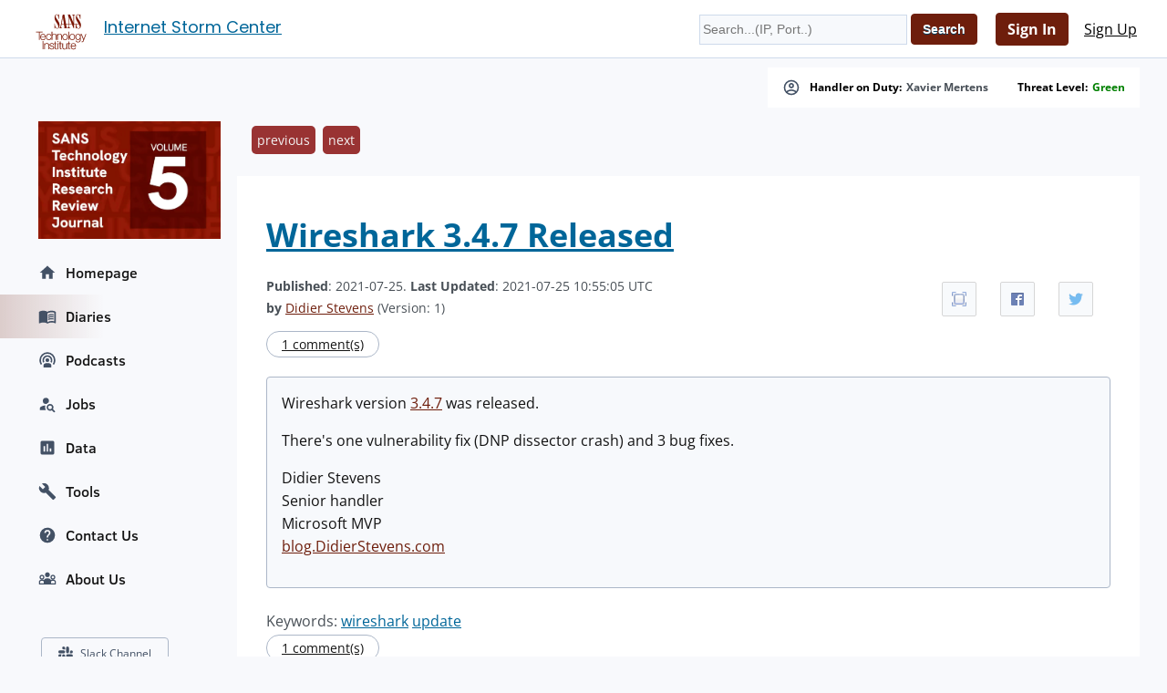

--- FILE ---
content_type: text/html; charset=UTF-8
request_url: https://isc.sans.edu/diary/Wireshark+347+Released/27670
body_size: 10500
content:
<!doctype html><html lang="en"><head><title>Wireshark 3.4.7 Released - SANS Internet Storm Center</title>
    <meta charset="utf-8">
    <meta name="viewport" content="" />
    <meta property="og:site_name" content="SANS Internet Storm Center" />
    <meta property="og:locale" content="en_US" />
    <meta property="og:type" content="website" />
    <meta property="og:url" content="https://isc.sans.edu/diary/27670" />
    <meta property="og:title" content="Wireshark 3.4.7 Released - SANS Internet Storm Center" />
    <meta property="og:image" content="https://isc.sans.edu/images/logos/isc/large.png" />
    <meta property="twitter:site" content="@sans_isc" />
    <meta property="twitter:creator" content="@sans_isc" />
    <meta property="twitter:card" content="summary_large_image" />
    <meta property="twitter:image" content="https://isc.sans.edu/images/logos/isc/large.png" >
    <meta property="twitter:image:alt" content="SANS Internet Storm Center" />
    <meta property="twitter:title" content="Wireshark 3.4.7 Released - SANS Internet Storm Center" />

    <meta name="description" content="Wireshark 3&period;4&period;7 Released&comma; Author&colon; Didier Stevens">
    <meta property="og:description" content="Wireshark 3.4.7 Released, Author: Didier Stevens">
    <meta name="AUTHOR" content="SANS Internet Storm Center"/>
    <meta name="KEYWORDS" content="isc&comma; sans&comma; internet&comma; security&comma; threat&comma; worm&comma; virus&comma; phishing&comma; hacking&comma; vulnerability&comma; podcast"/>
    <meta name="viewport" content="width=device-width, initial-scale=1">
    <link rel="shortcut icon" href="/iscfavicon.ico" />
    <link rel="apple-touch-icon" sizes="180x180" href="/apple-touch-icon.png">
    <link rel="icon" type="image/png" sizes="32x32" href="/favicon-32x32.png">
    <link rel="icon" type="image/png" sizes="16x16" href="/favicon-16x16.png">
    <link rel="manifest" href="/site.webmanifest">
    <link rel="canonical" href="https://isc.sans.edu/diary/27670" />
    <link type="text/css" rel="stylesheet" href="/css/screen.css" />
    <link type="text/css" rel="stylesheet" href="/css/msft.css" />
    <link type="text/css" rel="stylesheet" href="/css/fontawesome.css" />
    <!--<link type="text/css" rel="stylesheet" href="/3p/highlight/default.min.css" />-->
    <link type="text/css" rel="stylesheet" href="/css/v3.css" />
    <link rel="stylesheet" type="text/css" href="/css/bootstrap-modal/bootstrap-modal.min.css"/>
    

<script type="text/javascript" src="/js/jquery-3.7.0.min.js"></script>
<script language="javascript" type="text/javascript" src="https://isc.sans.edu/js/count.js"></script>
<script src="/js/bootstrap-modal/bootstrap.min.js"></script>
<script type="application/ld+json">
{
	"@context": "https://schema.org",
	"@type": "Organization",
	"name": "SANS Internet Storm Center",
	"url":   "https://isc.sans.edu/",
	"logo": "https://isc.sans.edu/images/logos/isc/large.png",
	"email": "handlers@isc.sans.edu",
	"address": {
		   "streetAddress": "8120 Woodmont Avenue, Suite 310",
		   "addressLocality": "Bethesda",
		   "addressRegion": "Maryland",
		   "addressCountry": "USA",
		   "postalCode": "20814"
        },
 	"sameAs": [
	          "https://twitter.com/sans_isc"
		  ]
}
</script>


<link href="/css/codesnippet/lib/highlight/styles/default.css" rel="stylesheet">
<link rel="stylesheet" type="text/css" href="/css/teachingschedule.css" />
<script src="/css/codesnippet/lib/highlight/highlight.pack.js"></script>
<script src="/js/commentmanagement.js"></script>
<!-- this is not the comment you are looking for 235580c2a6f0 -->
</head>
<body class="isc">
    <div id="container" class="isc-container">
    <header id="isc-header">
        <div class="eupopup eupopup-top"></div>
        <h1>
            <a href="/" aria-label="Index Page">
                <svg width="80" height="70" viewBox="0 45 125 125" fill="none" xmlns="http://www.w3.org/2000/svg" baseProfile="tiny" overflow="visible">
<path fill="#7A1502" d="M81.5 105.6h1.4v16.1h-1.4zm-8.2-15.2h31.8v1H73.3z"/><path fill="#FFF" d="M0 0h125v125H0z"/><path fill="#7A1502" d="M18.9 78.6h12.8v1.3H26v14.8h-1.5V79.9h-5.6z"/><path fill="none" d="M32.4 83.9c-2.3 0-3.6 2-3.8 4.2h7.5c-.1-2.2-1.4-4.2-3.7-4.2zm43.3 0c-2.7 0-4.1 2.5-4.1 5s1.4 5 4.1 5 4.1-2.5 4.1-5-1.3-5-4.1-5z"/><path fill="#7A1502" d="M32.4 82.7c-3.7 0-5.3 3.1-5.3 6.2 0 3.3 1.6 6.2 5.3 6.2 2.9 0 4.5-1.5 5.1-4.2H36c-.5 1.8-1.6 3-3.7 3-2.7 0-3.8-2.5-3.8-4.6h9c.1-3.3-1.4-6.6-5.1-6.6zm-3.9 5.4c.2-2.1 1.5-4.2 3.8-4.2s3.6 2 3.7 4.2h-7.5zm15.4-4.2c1.9 0 2.9 1.1 3.3 2.8h1.4c-.3-2.7-2.2-4-4.7-4-3.6 0-5.5 2.8-5.5 6.2 0 3.3 1.9 6.2 5.5 6.2 2.6 0 4.4-1.7 4.8-4.5h-1.4c-.2 1.9-1.6 3.3-3.4 3.3-2.7 0-4.1-2.5-4.1-5s1.3-5 4.1-5zm5.4-5.3v16.1h1.4v-6.8c0-2.3 1.4-4 3.7-4 2.3 0 3 1.5 3 3.5v7.3h1.4v-7.5c0-2.8-1-4.5-4.3-4.5-1.6 0-3.2.9-3.7 2.3v-6.5h-1.5zM60 83.1v11.6h1.4v-6.8c0-2.3 1.4-4 3.7-4 2.3 0 3 1.5 3 3.5v7.3h1.4v-7.5c0-2.8-1-4.5-4.3-4.5-1.6 0-3.2.9-3.7 2.3v-2H60zm15.7-.4c-3.6 0-5.5 2.8-5.5 6.2 0 3.3 1.9 6.2 5.5 6.2s5.5-2.8 5.5-6.2c0-3.3-1.9-6.2-5.5-6.2zm0 11.2c-2.7 0-4.1-2.5-4.1-5s1.4-5 4.1-5 4.1 2.5 4.1 5-1.3 5-4.1 5zM82 78.6h1.4v16.1H82z"/><path fill="none" d="M101.1 83.9c-2.7 0-3.8 2.4-3.8 4.8 0 2.3 1.2 4.6 3.8 4.6 2.5 0 3.7-2.3 3.7-4.6.1-2.2-1-4.8-3.7-4.8zm-7.3 5c0-2.5-1.4-5-4.1-5-2.7 0-4.1 2.5-4.1 5s1.4 5 4.1 5c2.8 0 4.1-2.5 4.1-5z"/><path fill="#7A1502" d="M95.2 88.9c0-3.3-1.9-6.2-5.5-6.2s-5.5 2.8-5.5 6.2c0 3.3 1.9 6.2 5.5 6.2s5.5-2.9 5.5-6.2zm-9.6 0c0-2.5 1.4-5 4.1-5 2.7 0 4.1 2.5 4.1 5s-1.4 5-4.1 5c-2.7 0-4.1-2.5-4.1-5zm15.5 9.3c-1.6 0-3.1-.6-3.4-2.3h-1.4c.2 2.5 2.5 3.5 4.8 3.5 3.8 0 5.1-2.1 5.2-5.6V83.1h-1.4v2c-.6-1.3-2-2.3-3.7-2.3-3.4 0-5.3 2.7-5.3 5.9 0 3.3 1.5 6 5.3 6 1.7 0 3-1 3.7-2.4v1.6c0 2.7-1.2 4.3-3.8 4.3zm0-4.8c-2.6 0-3.8-2.3-3.8-4.6 0-2.4 1.1-4.8 3.8-4.8 2.7 0 3.7 2.5 3.7 4.8.1 2.3-1.2 4.6-3.7 4.6zm11-.4-3.8-9.9h-1.5l4.6 11.6-.5 1.3c-.5 1.1-.8 1.8-2 1.8-.3 0-.6 0-1-.1v1.2c.2.1.5.1 1.1.1 1.8 0 2.3-.6 3.1-2.5l5.1-13.4h-1.4l-3.7 9.9zm-80.6 3.8H33v16.1h-1.5zm3.3 4.4v11.6h1.4V106c0-2.3 1.4-4 3.7-4 2.3 0 3 1.5 3 3.5v7.3h1.4v-7.5c0-2.8-1-4.5-4.3-4.5-1.6 0-3.2.9-3.7 2.3v-2h-1.5zM49.7 112c-1.9 0-3.3-1-3.4-2.9h-1.4c.2 2.8 2.1 4.1 4.8 4.1 2.2 0 4.7-1 4.7-3.5 0-2-1.7-3-3.3-3.2l-1.9-.4c-1-.2-2.4-.7-2.4-2 0-1.5 1.5-2 2.8-2 1.6 0 3 .8 3 2.5H54c-.1-2.5-1.9-3.7-4.3-3.7-2.1 0-4.4.9-4.4 3.3 0 2 1.4 2.6 3.2 3.1l1.8.4c1.3.3 2.5.8 2.5 2.1.1 1.6-1.7 2.2-3.1 2.2zm7.6-14.2h-1.4v3.5h-2v1.2h2v8c0 2 .6 2.6 2.5 2.6h1.3v-1.2c-.4 0-.8.1-1.2.1-1-.1-1.2-.6-1.2-1.5v-7.8h2.4v-1.2h-2.4v-3.7zm3.5 15.1h1.4v-11.6h-1.4v11.6zm0-13.8h1.4v-2.3h-1.4v2.3z"/><path fill="none" d="M69 63.4h4.5l-2.2-13.7zm23 38.7c-2.3 0-3.6 2-3.8 4.2h7.5c-.1-2.2-1.4-4.2-3.7-4.2z"/><path fill="#7A1502" d="M69.2 102.4v-1.2h-2.4v-3.5h-1.4v3.5h-2v1.2h2v8c0 2 .6 2.6 2.5 2.6h1.3v-1.2c-.4 0-.8.1-1.2.1-1-.1-1.1-.6-1.1-1.5v-7.8h2.3zm10.5 10.5v-11.6h-1.4v6.1c0 2.4-1.1 4.7-3.5 4.7-2.3 0-3-1.1-3.1-3.2v-7.6h-1.4v7.6c0 2.7 1.1 4.4 4.1 4.4 1.7 0 3.3-.9 4-2.4v2.1h1.3zm6.4-10.5v-1.2h-2.4v-3.5h-1.4v3.5h-2v1.2h2v8c0 2 .6 2.6 2.5 2.6h1.3v-1.2c-.4 0-.8.1-1.2.1-1-.1-1.2-.6-1.2-1.5v-7.8h2.4zm5.9-1.5c-3.7 0-5.3 3.1-5.3 6.2 0 3.3 1.6 6.2 5.3 6.2 2.9 0 4.5-1.5 5.1-4.2h-1.4c-.5 1.8-1.6 3-3.7 3-2.7 0-3.8-2.5-3.8-4.6h9c0-3.3-1.5-6.6-5.2-6.6zm-3.9 5.4c.2-2.1 1.5-4.2 3.8-4.2s3.6 2 3.7 4.2h-7.5zM60.2 71.7c-1.3 0-2.4-.9-3.3-2.6-.9-1.7-1.4-4-1.5-6.8h-.7v10h.7l1-1.9c.6.7 1.3 1.3 1.9 1.6.6.3 1.3.5 2.1.5 1.3 0 2.4-.6 3.3-1.9.8-1.3 1.2-2.9 1.2-5 0-1.4-.3-2.8-.8-4.3-.6-1.5-1.6-3.3-3.1-5.6-.4-.5-.9-1.3-1.5-2.2-1.8-2.5-2.6-4.3-2.6-5.5 0-.8.2-1.5.6-2 .4-.5.9-.7 1.6-.7 1 0 1.9.7 2.6 2.2.7 1.5 1.2 3.5 1.4 6.1h.7v-9h-.7l-.8 1.8c-.4-.6-.9-1-1.5-1.4s-1.1-.5-1.7-.5c-1.2 0-2.1.6-2.9 1.7-.8 1.1-1.1 2.6-1.1 4.5 0 1.5.2 3 .7 4.4.5 1.4 1.6 3.3 3.2 5.8 1.3 2 2.3 3.6 2.8 4.9.6 1.3.8 2.4.8 3.3 0 .8-.2 1.5-.6 2-.6.3-1.1.6-1.8.6zm19.7-.5h-1l-4.6-26.4h-3.2l-4.2 22.6c0 .1 0 .2-.1.3-.4 2.1-1.2 3.3-2.3 3.5v.8h5.6v-.8c-.8 0-1.3-.2-1.6-.4-.3-.2-.5-.7-.5-1.2V69c0-.2 0-.4.1-.7l.6-3.9h4.9l1.1 6.9h-1.9v.7h7l.1-.8zM69 63.4l2.3-13.7 2.2 13.7H69zm12.5 6.9c-.3.5-.8.8-1.6.9v.8H86v-.8c-1.1-.1-1.8-.4-2.3-1-.4-.6-.6-1.6-.6-3.1V49.5L92.4 72h.8V48.8c0-1.3.1-2.1.4-2.5.3-.4.8-.6 1.5-.6h.1v-.8h-5.7v.8c.9 0 1.5.3 1.9.8.4.6.6 1.4.6 2.7v12.1l-6.6-16.4h-5.2v.8H82v21.7c0 1.5-.2 2.5-.5 2.9zm21.3-14.7c-.4-.5-.9-1.3-1.5-2.2-1.8-2.5-2.6-4.3-2.6-5.5 0-.8.2-1.5.6-2 .4-.5.9-.7 1.6-.7 1 0 1.9.7 2.6 2.2.7 1.5 1.2 3.5 1.4 6.1h.7v-9h-.7l-.8 1.8c-.4-.6-.9-1-1.5-1.4-.6-.3-1.1-.5-1.7-.5-1.2 0-2.1.6-2.9 1.7-.8 1.1-1.1 2.6-1.1 4.5 0 1.5.2 3 .7 4.4.5 1.4 1.6 3.3 3.2 5.8 1.3 2 2.3 3.6 2.8 4.9.6 1.3.8 2.4.8 3.3 0 .8-.2 1.5-.6 2-.4.5-1 .8-1.7.8-1.3 0-2.4-.9-3.3-2.6-.9-1.7-1.4-4-1.5-6.8h-.7v10h.7l1-1.9c.6.7 1.3 1.3 1.9 1.6.6.3 1.3.5 2.1.5 1.3 0 2.4-.6 3.3-1.9.8-1.3 1.2-2.9 1.2-5 0-1.4-.3-2.8-.8-4.3-.6-1.7-1.7-3.5-3.2-5.8z"/><path fill="#7A1502" d="M73.8 63.4h31.9v.9H73.8z"/>
</svg>



</a>
            <span id="pagetitle">            <a href="/">Internet Storm Center</a></span>
        </h1>
        <div class="isc-signin">
            <form id="headerSearch" name="searchform" action="/search.html" method="get">
                <input type="text" name="q" placeholder="Search...(IP, Port..)" />
                <input type="hidden" id="token" name="token" value="feaa8e73e2a0c53861ca3c54300f4152f00c9787" />
<input class="btn btn-primary" type="submit" name="Search" value="Search">
            </form>
        
    
            <div id="smallHeaderLogin">
                <a class="btn btn-primary" href="/login.html">Sign In</a>
                <a class="btn" href="/register.html">Sign Up</a>
                <a href="#navigation"></a>
            </div>
	    
    </header>
	    <div id="content">
		    <div class="wrapper">
		        <div class="isc-alerts">
	            
		        



		            <div>
		                <svg style="width:20px;height:20px" viewBox="0 0 24 24">
                            <path fill="currentColor" d="M12,2A10,10 0 0,0 2,12A10,10 0 0,0 12,22A10,10 0 0,0 22,12A10,10 0 0,0 12,2M7.07,18.28C7.5,17.38 10.12,16.5 12,16.5C13.88,16.5 16.5,17.38 16.93,18.28C15.57,19.36 13.86,20 12,20C10.14,20 8.43,19.36 7.07,18.28M18.36,16.83C16.93,15.09 13.46,14.5 12,14.5C10.54,14.5 7.07,15.09 5.64,16.83C4.62,15.5 4,13.82 4,12C4,7.59 7.59,4 12,4C16.41,4 20,7.59 20,12C20,13.82 19.38,15.5 18.36,16.83M12,6C10.06,6 8.5,7.56 8.5,9.5C8.5,11.44 10.06,13 12,13C13.94,13 15.5,11.44 15.5,9.5C15.5,7.56 13.94,6 12,6M12,11A1.5,1.5 0 0,1 10.5,9.5A1.5,1.5 0 0,1 12,8A1.5,1.5 0 0,1 13.5,9.5A1.5,1.5 0 0,1 12,11Z" />
                        </svg>
		                Handler on Duty: <a title="Xavier Mertens" href="/handler_list.html#xavier-mertens">Xavier Mertens</a>
                    </div>
                    <div>Threat Level: <a href="/infocon.html" style="text-transform: capitalize; color: green">green</a></div>
                </div>
		    <div class="main-content"><ul class="diaryPagination"><li><a href="/diary/27668">previous</a></li><li><a href="/diary/27674">next</a></li></ul>
<article>
    
		<div class="diary">
<script>
function maxarticle() {
	 var article=document.getElementsByTagName('article');
	 var cn=article[0].className;
	 if ( article[0].className=='fullscreen' ) {
	 	 article[0].className='normal';	 
         } else {
	 	 article[0].className='fullscreen';
         }
}
</script>

<h1><a href="/forums/diary/Wireshark+347+Released/27670/" >Wireshark 3.4.7 Released</a></h1>
<div class="ss-container" style="float: right; border: 0px none; margin: 8px 0px 0px 8px;">
    <ul class="ss-share">
    <li class="ss-share-item">
    <a class="ss-share-link ico-fullscreen" title="Full Screen" onclick="maxarticle();"></a>
    <li class="ss-share-item">
    <a class="ss-share-link ico-facebook" title="Share on Facebook" href="http://www.facebook.com/sharer.php?u=https%3A%2F%2Fisc.sans.edu%2Fforums%2Fdiary%2F27670" rel="nofollow" target="_blank"></a>
    </li>
    <li class="ss-share-item">
    <a class="ss-share-link ico-twitter" title="Share on Twitter" href="http://twitter.com/share?text=Wireshark%203.4.7%20Released&amp;url=https%3A%2F%2Fisc.sans.edu%2Fforums%2Fdiary%2F27670&amp;via=SANS_ISC" rel="nofollow" target="_blank"></a>
    </li>
    </ul>
</div>


 
		<div class="diaryheader">
<b>Published</b>: 2021-07-25. <b>Last Updated</b>: 2021-07-25 10:55:05 UTC<br />
<b>by</b> <a href="/handler_list.html#didier-stevens">Didier Stevens</a> (Version: 1)<br />

</div>
<a class="ico-comments" href="/diary/Wireshark+347+Released/27670/#comments">1 comment(s)</a>
  <script language="javascript" type="text/javascript" src="/js/diarycount.js?diary=27670"></script>
<div class="diarybody">
<p>Wireshark version <a href="https://www.wireshark.org/docs/relnotes/wireshark-3.4.7.html">3.4.7</a> was released.</p>

<p>There&#39;s one vulnerability fix (DNP dissector crash) and 3 bug fixes.</p>

<p>Didier Stevens<br />
Senior handler<br />
Microsoft MVP<br />
<a href="http://blog.DidierStevens.com">blog.DidierStevens.com</a></p>

</div>
<div class="diarykeywords">Keywords: <a href="/tag.html?tag=wireshark">wireshark</a> <a href="/tag.html?tag=update">update</a> </div>
<a class="ico-comments" href="/diary/Wireshark+347+Released/27670/#comments">1 comment(s)</a></article>

<ul class="diaryPagination"><li><a href="/diary/27668">previous</a></li><li><a href="/diary/27674">next</a></li></ul><div id="comment-section">
        <a id="comments"></a>
        <h3>Comments</h3>
            <div class="isc-card" id="card44104">
                <div class="card-body">Thanks Didier</div>
                <div class="card-footer">
                    <div class="author-footer">
                        <h4>Anonymous</h4> 
                        <h4>Jul 25th 2021<br/>4 years  ago</h4>
                    </div>
                </div>
            </div>
        </div>
        <div class="isc-card">
            <p><a href="/login">Login here to join the discussion.</a></p>
        </div><br />


<div class="top-link"><a href="#">Top of page</a></div><!-- / .top-link --><div id="myModal" class="modal">

  <!-- The Close Button -->
  <span class="close">&times;</span>

  <!-- Modal Content (The Image) -->
  <img class="modal-content" id="img01" alt="modal content">

  <!-- Modal Caption (Image Text) -->
  <div id="caption"></div>
</div>
<a class="diaryArchive" href="/diaryarchive.html">Diary Archives</a>

<script type="text/javascript">
    'use strict';
    hljs.initHighlightingOnLoad();
    var block = $('.diary-body pre code');
    if (block.length > 0) {
        block.parent().wrap('<div class="code-wrapper"></div>')
    }
</script>


        </div>
    </div>


    </div>

    <span id="isc-menu" class="isc-menu" tabindex="0" aria-label="Open the menu">
        <span class="bar" aria-hidden="true"></span>
        <span class="bar" aria-hidden="true"></span>
        <span class="bar" aria-hidden="true"></span>
    </span>


    <div id="navigation" class="isc-nav">
        <ul>


<li id="sidead">
            <a href="/j/research" arialabel="research journal">
              <img src="https://isc.sans.edu/images/researchjournal5.png" width
="200" alt="SANS.edu research journal">
              </a>
      </li>




	        <li>
	            <a href="/index.html">
	                <svg style="width:20px;height:20px" viewBox="0 0 24 24">
                        <path fill="currentColor" d="M10,20V14H14V20H19V12H22L12,3L2,12H5V20H10Z" />
                    </svg> Homepage
                </a>
            </li>
            <li class="active">
                <a href="/diaryarchive.html">
                    <svg style="width:20px;height:20px" viewBox="0 0 24 24">
                        <path fill="currentColor" d="M17.5 14.33C18.29 14.33 19.13 14.41 20 14.57V16.07C19.38 15.91 18.54 15.83 17.5 15.83C15.6 15.83 14.11 16.16 13 16.82V15.13C14.17 14.6 15.67 14.33 17.5 14.33M13 12.46C14.29 11.93 15.79 11.67 17.5 11.67C18.29 11.67 19.13 11.74 20 11.9V13.4C19.38 13.24 18.54 13.16 17.5 13.16C15.6 13.16 14.11 13.5 13 14.15M17.5 10.5C15.6 10.5 14.11 10.82 13 11.5V9.84C14.23 9.28 15.73 9 17.5 9C18.29 9 19.13 9.08 20 9.23V10.78C19.26 10.59 18.41 10.5 17.5 10.5M21 18.5V7C19.96 6.67 18.79 6.5 17.5 6.5C15.45 6.5 13.62 7 12 8V19.5C13.62 18.5 15.45 18 17.5 18C18.69 18 19.86 18.16 21 18.5M17.5 4.5C19.85 4.5 21.69 5 23 6V20.56C23 20.68 22.95 20.8 22.84 20.91C22.73 21 22.61 21.08 22.5 21.08C22.39 21.08 22.31 21.06 22.25 21.03C20.97 20.34 19.38 20 17.5 20C15.45 20 13.62 20.5 12 21.5C10.66 20.5 8.83 20 6.5 20C4.84 20 3.25 20.36 1.75 21.07C1.72 21.08 1.68 21.08 1.63 21.1C1.59 21.11 1.55 21.12 1.5 21.12C1.39 21.12 1.27 21.08 1.16 21C1.05 20.89 1 20.78 1 20.65V6C2.34 5 4.18 4.5 6.5 4.5C8.83 4.5 10.66 5 12 6C13.34 5 15.17 4.5 17.5 4.5Z" />
                    </svg> Diaries
                </a>
            </li>
            <li>
                <a href="/podcast.html">
                    <svg style="width:20px;height:20px" viewBox="0 0 24 24">
                        <path fill="currentColor" d="M17,18.25V21.5H7V18.25C7,16.87 9.24,15.75 12,15.75C14.76,15.75 17,16.87 17,18.25M12,5.5A6.5,6.5 0 0,1 18.5,12C18.5,13.25 18.15,14.42 17.54,15.41L16,14.04C16.32,13.43 16.5,12.73 16.5,12C16.5,9.5 14.5,7.5 12,7.5C9.5,7.5 7.5,9.5 7.5,12C7.5,12.73 7.68,13.43 8,14.04L6.46,15.41C5.85,14.42 5.5,13.25 5.5,12A6.5,6.5 0 0,1 12,5.5M12,1.5A10.5,10.5 0 0,1 22.5,12C22.5,14.28 21.77,16.39 20.54,18.11L19.04,16.76C19.96,15.4 20.5,13.76 20.5,12A8.5,8.5 0 0,0 12,3.5A8.5,8.5 0 0,0 3.5,12C3.5,13.76 4.04,15.4 4.96,16.76L3.46,18.11C2.23,16.39 1.5,14.28 1.5,12A10.5,10.5 0 0,1 12,1.5M12,9.5A2.5,2.5 0 0,1 14.5,12A2.5,2.5 0 0,1 12,14.5A2.5,2.5 0 0,1 9.5,12A2.5,2.5 0 0,1 12,9.5Z" />
                    </svg> Podcasts
                </a>
            </li>
            <li>
                <a href="/jobs">
                    <svg style="width:20px;height:20px" viewBox="0 0 24 24">
                        <path fill="currentColor" d="M15.5,12C18,12 20,14 20,16.5C20,17.38 19.75,18.21 19.31,18.9L22.39,22L21,23.39L17.88,20.32C17.19,20.75 16.37,21 15.5,21C13,21 11,19 11,16.5C11,14 13,12 15.5,12M15.5,14A2.5,2.5 0 0,0 13,16.5A2.5,2.5 0 0,0 15.5,19A2.5,2.5 0 0,0 18,16.5A2.5,2.5 0 0,0 15.5,14M10,4A4,4 0 0,1 14,8C14,8.91 13.69,9.75 13.18,10.43C12.32,10.75 11.55,11.26 10.91,11.9L10,12A4,4 0 0,1 6,8A4,4 0 0,1 10,4M2,20V18C2,15.88 5.31,14.14 9.5,14C9.18,14.78 9,15.62 9,16.5C9,17.79 9.38,19 10,20H2Z" />
                    </svg> Jobs
                </a>
            </li>
            <li>
                <a href="/data">
                    <svg style="width:20px;height:20px" viewBox="0 0 24 24">
                        <path fill="currentColor" d="M19 3H5C3.9 3 3 3.9 3 5V19C3 20.1 3.9 21 5 21H19C20.1 21 21 20.1 21 19V5C21 3.9 20.1 3 19 3M9 17H7V10H9V17M13 17H11V7H13V17M17 17H15V13H17V17Z" />
                    </svg> Data
                </a>
                <ul>
                    <li><a href="/data/port.html">TCP/UDP Port Activity</a></li>
                    <li><a href="/data/trends.html">Port Trends</a></li>
                    <li><a href="/data/ssh.html">SSH/Telnet Scanning Activity</a></li>
                    <li><a href="/weblogs">Weblogs</a></li>
                    <li><a href="/data/domains.html">Domains</a></li>
                    <li><a href="/data/threatfeed.html">Threat Feeds Activity</a></li>
                    <li><a href="/data/threatmap.html">Threat Feeds Map</a></li>
                    <li><a href="/data/links.html">Useful InfoSec Links</a></li>
                    <li><a href="/data/presentation.html">Presentations &amp; Papers</a></li>		    
                    <li><a href="/data/researchpapers.html">Research Papers</a></li>
                    <li><a href="/api">API</a></li>
                </ul>
            </li>
            <li>
                <a href="/tools/">
                    <svg style="width:20px;height:20px" viewBox="0 0 24 24">
                        <path fill="currentColor" d="M22.7,19L13.6,9.9C14.5,7.6 14,4.9 12.1,3C10.1,1 7.1,0.6 4.7,1.7L9,6L6,9L1.6,4.7C0.4,7.1 0.9,10.1 2.9,12.1C4.8,14 7.5,14.5 9.8,13.6L18.9,22.7C19.3,23.1 19.9,23.1 20.3,22.7L22.6,20.4C23.1,20 23.1,19.3 22.7,19Z" />
                    </svg> Tools
                </a>
                <ul>
                    <li class="first"><a href="/howto.html">DShield Sensor</a></li>
                    <li><a href="/tools/dnslookup">DNS Looking Glass</a></li>
		    <li><a href="/tools/honeypot">Honeypot (RPi/AWS)</a></li>
                    <li><a href="/tools/glossary">InfoSec Glossary</a></li>
                </ul>
            </li>
            <li>
                <a href="/contact.html">
                    <svg style="width:20px;height:20px" viewBox="0 0 24 24">
                        <path fill="currentColor" d="M15.07,11.25L14.17,12.17C13.45,12.89 13,13.5 13,15H11V14.5C11,13.39 11.45,12.39 12.17,11.67L13.41,10.41C13.78,10.05 14,9.55 14,9C14,7.89 13.1,7 12,7A2,2 0 0,0 10,9H8A4,4 0 0,1 12,5A4,4 0 0,1 16,9C16,9.88 15.64,10.67 15.07,11.25M13,19H11V17H13M12,2A10,10 0 0,0 2,12A10,10 0 0,0 12,22A10,10 0 0,0 22,12C22,6.47 17.5,2 12,2Z" />
                    </svg>Contact Us
                </a>
                <ul>
		            <li class="first"><a href="/contact.html">Contact Us</a></li>
                    <li><a href="/about.html">About Us</a></li>
                    <li><a href="/handler_list.html">Handlers</a></li>
                </ul>
<li>
<a href="/about.html">
<svg xmlns="http://www.w3.org/2000/svg"  viewBox="0 0 30 30" width="20px" height="20px"><path fill="currentColor" d="M 15.001953 3.9921875 C 12.801953 3.9921875 11.001953 5.7821875 11.001953 7.9921875 C 11.001953 10.202188 12.801953 11.992188 15.001953 11.992188 C 17.211953 11.992188 19.011719 10.202187 19.011719 7.9921875 C 19.011719 5.7821875 17.211953 3.9921875 15.001953 3.9921875 z M 6.0019531 8.0039062 C 3.7919531 8.0039062 2.0019531 9.7939062 2.0019531 12.003906 C 2.0019531 14.213906 3.7919531 16.003906 6.0019531 16.003906 C 8.2119531 16.003906 10.001953 14.213906 10.001953 12.003906 C 10.001953 9.7939062 8.2119531 8.0039062 6.0019531 8.0039062 z M 6.0019531 16.003906 L 5.0019531 16.003906 C 2.7919531 16.003906 1.0019531 17.793906 1.0019531 20.003906 L 1.0019531 22.992188 C 1.0019531 23.542188 1.4519531 23.992188 2.0019531 23.992188 L 28.001953 23.992188 C 28.551953 23.992188 29.001953 23.542188 29.001953 22.992188 L 29.001953 20.003906 C 29.001953 17.793906 27.211953 16.003906 25.001953 16.003906 L 24.001953 16.003906 L 23.001953 16.003906 C 22.151953 16.003906 21.362891 16.272422 20.712891 16.732422 C 20.042891 15.142422 18.311719 13.992187 16.261719 13.992188 L 13.751953 13.992188 C 11.701953 13.992188 9.9727344 15.142187 9.3027344 16.742188 C 8.6527344 16.282187 7.8619531 16.003906 7.0019531 16.003906 L 6.0019531 16.003906 z M 24.001953 16.003906 C 26.211953 16.003906 28.001953 14.213906 28.001953 12.003906 C 28.001953 9.7939062 26.211953 8.0039062 24.001953 8.0039062 C 21.791953 8.0039062 20.001953 9.7939062 20.001953 12.003906 C 20.001953 14.213906 21.791953 16.003906 24.001953 16.003906 z M 6.0019531 10.003906 C 7.1019531 10.003906 8.0019531 10.903906 8.0019531 12.003906 C 8.0019531 13.103906 7.1019531 14.003906 6.0019531 14.003906 C 4.9019531 14.003906 4.0019531 13.103906 4.0019531 12.003906 C 4.0019531 10.903906 4.9019531 10.003906 6.0019531 10.003906 z M 24.001953 10.003906 C 25.101953 10.003906 26.001953 10.903906 26.001953 12.003906 C 26.001953 13.103906 25.101953 14.003906 24.001953 14.003906 C 22.901953 14.003906 22.001953 13.103906 22.001953 12.003906 C 22.001953 10.903906 22.901953 10.003906 24.001953 10.003906 z M 5.0019531 18.003906 L 7.0019531 18.003906 C 8.0819531 18.003906 9.0019531 18.923906 9.0019531 20.003906 L 9.0019531 21.992188 L 3.0019531 21.992188 L 3.0019531 20.003906 C 3.0019531 18.903906 3.9019531 18.003906 5.0019531 18.003906 z M 23.001953 18.003906 L 25.001953 18.003906 C 26.081953 18.003906 27.001953 18.923906 27.001953 20.003906 L 27.001953 21.992188 L 21.011719 21.992188 L 21.011719 19.902344 C 21.061719 18.852344 21.931953 18.003906 23.001953 18.003906 z"/></svg>
About Us</a></li>
        </ul>
<!-- social media links -->
<!-- begin Slack -->
        <div class="questions-sidebar">
            <svg width="16" height="16" class="c-nav--footer__svgicon c-slackhash" viewBox="0 0 54 54" xmlns="http://www.w3.org/2000/svg">
                <g fill="none" fill-rule="evenodd">
                    <path d="M19.712.133a5.381 5.381 0 0 0-5.376 5.387 5.381 5.381 0 0 0 5.376 5.386h5.376V5.52A5.381 5.381 0 0 0 19.712.133m0 14.365H5.376A5.381 5.381 0 0 0 0 19.884a5.381 5.381 0 0 0 5.376 5.387h14.336a5.381 5.381 0 0 0 5.376-5.387 5.381 5.381 0 0 0-5.376-5.386" fill="#435165"></path>
                    <path d="M53.76 19.884a5.381 5.381 0 0 0-5.376-5.386 5.381 5.381 0 0 0-5.376 5.386v5.387h5.376a5.381 5.381 0 0 0 5.376-5.387m-14.336 0V5.52A5.381 5.381 0 0 0 34.048.133a5.381 5.381 0 0 0-5.376 5.387v14.364a5.381 5.381 0 0 0 5.376 5.387 5.381 5.381 0 0 0 5.376-5.387" fill="#435165"></path>
                    <path d="M34.048 54a5.381 5.381 0 0 0 5.376-5.387 5.381 5.381 0 0 0-5.376-5.386h-5.376v5.386A5.381 5.381 0 0 0 34.048 54m0-14.365h14.336a5.381 5.381 0 0 0 5.376-5.386 5.381 5.381 0 0 0-5.376-5.387H34.048a5.381 5.381 0 0 0-5.376 5.387 5.381 5.381 0 0 0 5.376 5.386" fill="#435165"></path>
                    <path d="M0 34.249a5.381 5.381 0 0 0 5.376 5.386 5.381 5.381 0 0 0 5.376-5.386v-5.387H5.376A5.381 5.381 0 0 0 0 34.25m14.336-.001v14.364A5.381 5.381 0 0 0 19.712 54a5.381 5.381 0 0 0 5.376-5.387V34.25a5.381 5.381 0 0 0-5.376-5.387 5.381 5.381 0 0 0-5.376 5.387" fill="#435165"></path>
                </g>
            </svg>
            <a rel="noopener" href="/slack/index.html">Slack Channel</a>
        </div>
<!-- end Slack -->
	<div class="questions-spacer"></div>
<!-- begin mastodon -->
	<div class="questions-sidebar">
	<svg width="16" height="16" viewBox="0 0 54 74" fill="black" xmlns="http://www.w3.org/2000/svg" class="c-nav--footer__svgicon c-slackhash">
<path d="M73.7014 17.4323C72.5616 9.05152 65.1774 2.4469 56.424 1.1671C54.9472 0.950843 49.3518 0.163818 36.3901 0.163818H36.2933C23.3281 0.163818 20.5465 0.950843 19.0697 1.1671C10.56 2.41145 2.78877 8.34604 0.903306 16.826C-0.00357854 21.0022 -0.100361 25.6322 0.068112 29.8793C0.308275 35.9699 0.354874 42.0498 0.91406 48.1156C1.30064 52.1448 1.97502 56.1419 2.93215 60.0769C4.72441 67.3445 11.9795 73.3925 19.0876 75.86C26.6979 78.4332 34.8821 78.8603 42.724 77.0937C43.5866 76.8952 44.4398 76.6647 45.2833 76.4024C47.1867 75.8033 49.4199 75.1332 51.0616 73.9562C51.0841 73.9397 51.1026 73.9184 51.1156 73.8938C51.1286 73.8693 51.1359 73.8421 51.1368 73.8144V67.9366C51.1364 67.9107 51.1302 67.8852 51.1186 67.862C51.1069 67.8388 51.0902 67.8184 51.0695 67.8025C51.0489 67.7865 51.0249 67.7753 50.9994 67.7696C50.9738 67.764 50.9473 67.7641 50.9218 67.7699C45.8976 68.9569 40.7491 69.5519 35.5836 69.5425C26.694 69.5425 24.3031 65.3699 23.6184 63.6327C23.0681 62.1314 22.7186 60.5654 22.5789 58.9744C22.5775 58.9477 22.5825 58.921 22.5934 58.8965C22.6043 58.8721 22.621 58.8505 22.6419 58.8336C22.6629 58.8167 22.6876 58.8049 22.714 58.7992C22.7404 58.7934 22.7678 58.794 22.794 58.8007C27.7345 59.9796 32.799 60.5746 37.8813 60.5733C39.1036 60.5733 40.3223 60.5733 41.5447 60.5414C46.6562 60.3996 52.0437 60.1408 57.0728 59.1694C57.1983 59.1446 57.3237 59.1233 57.4313 59.0914C65.3638 57.5847 72.9128 52.8555 73.6799 40.8799C73.7086 40.4084 73.7803 35.9415 73.7803 35.4523C73.7839 33.7896 74.3216 23.6576 73.7014 17.4323ZM61.4925 47.3144H53.1514V27.107C53.1514 22.8528 51.3591 20.6832 47.7136 20.6832C43.7061 20.6832 41.6988 23.2499 41.6988 28.3194V39.3803H33.4078V28.3194C33.4078 23.2499 31.3969 20.6832 27.3894 20.6832C23.7654 20.6832 21.9552 22.8528 21.9516 27.107V47.3144H13.6176V26.4937C13.6176 22.2395 14.7157 18.8598 16.9118 16.3545C19.1772 13.8552 22.1488 12.5719 25.8373 12.5719C30.1064 12.5719 33.3325 14.1955 35.4832 17.4394L37.5587 20.8853L39.6377 17.4394C41.7884 14.1955 45.0145 12.5719 49.2765 12.5719C52.9614 12.5719 55.9329 13.8552 58.2055 16.3545C60.4017 18.8574 61.4997 22.2371 61.4997 26.4937L61.4925 47.3144Z" fill="inherit"/>
</svg>
            <a rel="me" href="https://infosec.exchange/@sans_isc">Mastodon</a>
        </div>
<!-- end mastodon -->
	<div class="questions-spacer"></div>
<div class="questions-sidebar">
<svg xmlns="http://www.w3.org/2000/svg"  viewBox="0 0 54 54" width="24px" height="24px"><circle cx="28" cy="20" r="12" fill="#9fd5ed"/><circle cx="37" cy="28" r="9" fill="#9fd5ed"/><circle cx="30" cy="29" r="9" fill="#9fd5ed"/><circle cx="18" cy="29" r="9" fill="#9fd5ed"/><circle cx="24" cy="28" r="9" fill="#9fd5ed"/><circle cx="11" cy="28" r="9" fill="#9fd5ed"/><circle cx="15" cy="21" r="7" fill="#9fd5ed"/><radialGradient id="UWqm9mhW35Ao~JVa4RzWya" cx="28" cy="20" r="12" gradientUnits="userSpaceOnUse"><stop offset="0" stop-color="#e3f4ff"/><stop offset="1" stop-color="#e3f4ff" stop-opacity="0"/></radialGradient><circle cx="28" cy="20" r="12" fill="url(#UWqm9mhW35Ao~JVa4RzWya)"/><radialGradient id="UWqm9mhW35Ao~JVa4RzWyb" cx="37" cy="28" r="9" gradientUnits="userSpaceOnUse"><stop offset="0" stop-color="#e3f4ff"/><stop offset="1" stop-color="#e3f4ff" stop-opacity="0"/></radialGradient><circle cx="37" cy="28" r="9" fill="url(#UWqm9mhW35Ao~JVa4RzWyb)"/><radialGradient id="UWqm9mhW35Ao~JVa4RzWyc" cx="30" cy="29" r="9" gradientUnits="userSpaceOnUse"><stop offset="0" stop-color="#e3f4ff"/><stop offset="1" stop-color="#e3f4ff" stop-opacity="0"/></radialGradient><circle cx="30" cy="29" r="9" fill="url(#UWqm9mhW35Ao~JVa4RzWyc)"/><radialGradient id="UWqm9mhW35Ao~JVa4RzWyd" cx="18" cy="29" r="9" gradientUnits="userSpaceOnUse"><stop offset="0" stop-color="#e3f4ff"/><stop offset="1" stop-color="#e3f4ff" stop-opacity="0"/></radialGradient><circle cx="18" cy="29" r="9" fill="url(#UWqm9mhW35Ao~JVa4RzWyd)"/><radialGradient id="UWqm9mhW35Ao~JVa4RzWye" cx="24" cy="28" r="9" gradientUnits="userSpaceOnUse"><stop offset="0" stop-color="#e3f4ff"/><stop offset="1" stop-color="#e3f4ff" stop-opacity="0"/></radialGradient><circle cx="24" cy="28" r="9" fill="url(#UWqm9mhW35Ao~JVa4RzWye)"/><radialGradient id="UWqm9mhW35Ao~JVa4RzWyf" cx="11" cy="28" r="9" gradientUnits="userSpaceOnUse"><stop offset="0" stop-color="#e3f4ff"/><stop offset="1" stop-color="#e3f4ff" stop-opacity="0"/></radialGradient><circle cx="11" cy="28" r="9" fill="url(#UWqm9mhW35Ao~JVa4RzWyf)"/><radialGradient id="UWqm9mhW35Ao~JVa4RzWyg" cx="15" cy="21" r="7" gradientUnits="userSpaceOnUse"><stop offset="0" stop-color="#e3f4ff"/><stop offset="1" stop-color="#e3f4ff" stop-opacity="0"/></radialGradient><circle cx="15" cy="21" r="7" fill="url(#UWqm9mhW35Ao~JVa4RzWyg)"/></svg>
<a rel="me" href="https://bsky.app/profile/sansisc.bsky.social">Bluesky</a>
</div>
	<div class="questions-spacer"></div>
	<div class="questions-sidebar">
<svg width="16" height="16" viewBox="0 0 1200 1227" fill="none" xmlns="http://www.w3.org/2000/svg">
<path d="M714.163 519.284L1160.89 0H1055.03L667.137 450.887L357.328 0H0L468.492 681.821L0 1226.37H105.866L515.491 750.218L842.672 1226.37H1200L714.137 519.284H714.163ZM569.165 687.828L521.697 619.934L144.011 79.6944H306.615L611.412 515.685L658.88 583.579L1055.08 1150.3H892.476L569.165 687.854V687.828Z" fill="black"/>
</svg>
            <a rel="noopener" href="https://twitter.com/sans_isc">X</a>
</div>
    <div id="sidebar">
        <a href="">
            <img class="lazyload" src="/adimg.html?id=">
        </a>
    
	</div>
</div>
<div id="footer">
    <div class="footer-container">
        <div class="footer-links">
            <span>© 2026 SANS™ Internet Storm Center</span>
            <span>Developers: We have an <a href="/api/">API</a> for you! &nbsp; <a rel="license" href="https://creativecommons.org/licenses/by-nc-sa/4.0/"><img class="lazyload" alt="Creative Commons License" src="/images/cc.png"></a></span>
            <ul id="footLinks">
                <li><a href="/linkback.html">Link To Us</a></li>
                <li><a href="/about.html">About Us</a></li>
                <li><a href="/handler_list.html">Handlers</a></li>
                <li><a href="/privacy.html">Privacy Policy</a></li>
            </ul>
        </div>
        <div class="footer-social">
            <ul id="socialIconsFoot">
                <li><a rel="noopener" href="https://www.youtube.com/channel/UCfbOsqPmWg1H_34hTjKEW2A" arialabel="YouTube Channel"><span class="youtube"></span></a></li>
                <li class="twitter"><a rel="noopener" href="https://twitter.com/sans_isc" arialabel="Twiter/X sans_isc"><span class="twitter"></span></a></li>
                <li class="linkedin"><a rel="noopener" href="https://www.linkedin.com/groups?gid=35470" arialabel="LinkedIn Group"><span class="linkedin"></span></a></li>
		<li class="mastodon"><a arialabel="Mastodon" rel="noopener" href="https://infosec.exchange/@sans_isc"><span class="mastodon"></span></a></li>
                <li class="rss"><a arialable="XML Feed" href="/xml.html"><span class="rss"></span></a></li>
            </ul>
        </div>
    </div>
</div>
<script type="text/javascript" src="/js/main.js"></script>
<script language="JavaScript" type="text/javascript" src="/js/menu.js"></script>
</div>
<script defer src="https://static.cloudflareinsights.com/beacon.min.js/vcd15cbe7772f49c399c6a5babf22c1241717689176015" integrity="sha512-ZpsOmlRQV6y907TI0dKBHq9Md29nnaEIPlkf84rnaERnq6zvWvPUqr2ft8M1aS28oN72PdrCzSjY4U6VaAw1EQ==" data-cf-beacon='{"version":"2024.11.0","token":"1d7b6281dad341bfb30719bf1ea35e02","server_timing":{"name":{"cfCacheStatus":true,"cfEdge":true,"cfExtPri":true,"cfL4":true,"cfOrigin":true,"cfSpeedBrain":true},"location_startswith":null}}' crossorigin="anonymous"></script>
</body></html>